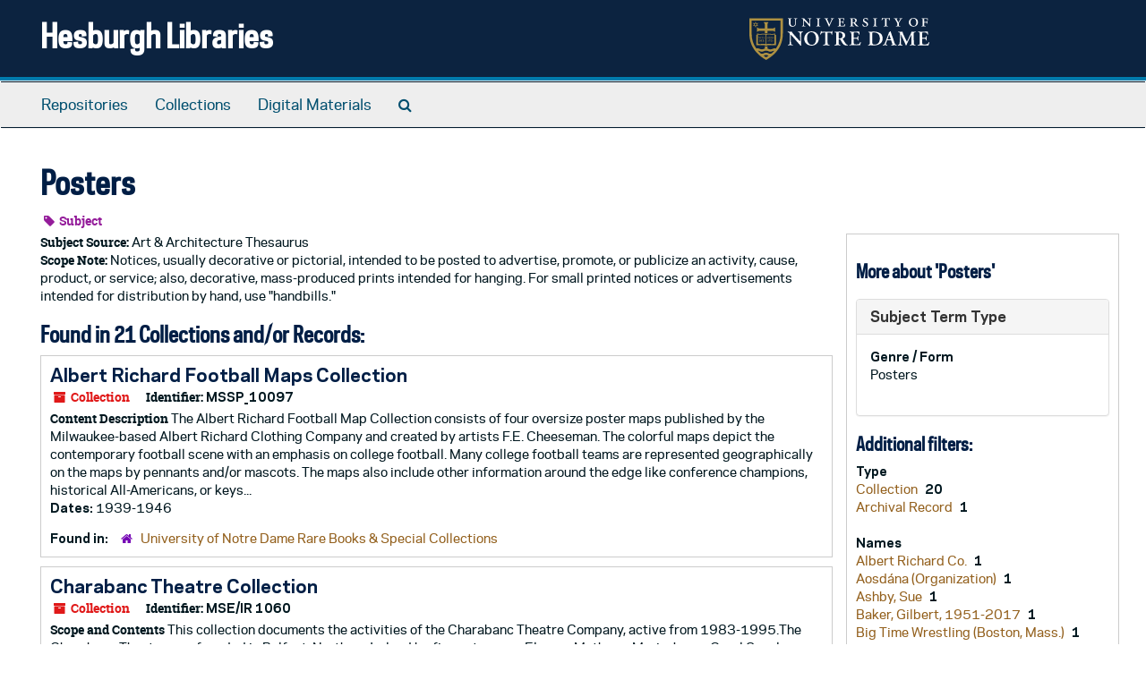

--- FILE ---
content_type: text/html;charset=utf-8
request_url: https://archivesspace.library.nd.edu/subjects/2482
body_size: 46586
content:
<!DOCTYPE html>
<html lang="en">
<head>
	<meta charset="utf-8"/>
	<meta http-equiv="X-UA-Compatible" content="IE=edge"/>
	<meta name="viewport" content="width=device-width, initial-scale=1">
	<link href="/favicon.ico" rel="shortcut icon" type="image/x-icon" />
	<title>Posters | Hesburgh Libraries</title>
	<meta name="csrf-param" content="authenticity_token" />
<meta name="csrf-token" content="kz8TU6Gjoj04/7kSmNQanGIM5DajRsMmK8bI8BkX7h4MFcEf0kU47pU0c28RqfrbvY4bHmjrZUkiD4TnCxcJEA==" />

		<meta name="referrer" content="origin-when-cross-origin" />

	<script>
	 var APP_PATH = '/';
	 var SHOW_IDENTIFIERS_IN_TREE = true;
	</script>

	<link rel="stylesheet" media="all" href="/assets/application-c5ef6c3837eb5dfa7dbdd56630bce29abae71206f816c2cb3e936573b66c3028.css" />
	<script src="/assets/application-77406bf697558af1e782ad28fa7dc1be6c4f18508271369d4a2d9ef7aac90c32.js"></script>

	

			<!-- Begin plugin layout -->
			<link rel="stylesheet" media="screen" href="/assets/custom.css" />
<!-- Google tag (gtag.js) -->
<script async src="https://www.googletagmanager.com/gtag/js?id=G-N677QLG2TP"></script>
<script>
  window.dataLayer = window.dataLayer || [];
  function gtag(){dataLayer.push(arguments);}
  gtag('js', new Date());

  gtag('config', 'G-N677QLG2TP');
</script>

			<!-- End plugin layout -->
			<!-- Begin plugin layout -->
			<link rel="stylesheet" media="screen" href="/assets/css/aeon_request_action.css" />

			<!-- End plugin layout -->

<!-- HTML5 shim and Respond.js for IE8 support of HTML5 elements and media queries -->
<!-- WARNING: Respond.js doesn't work if you view the page via file:// -->
<!--[if lt IE 9]>
	<script src="https://oss.maxcdn.com/html5shiv/3.7.3/html5shiv.min.js"></script>
	<script src="https://oss.maxcdn.com/respond/1.4.2/respond.min.js"></script>
<![endif]-->
</head>

<body>


	<div class="skipnav">
  <a class="sr-only sr-only-focusable" href="#maincontent">Skip to main content</a>
</div>


	<div class="container-fluid no-pad">
		<section id="header">
  <div class="row">
    <div class="col-sm-8">
      <h1>
          <a title="Return to the ArchivesSpace homepage" href="https://archivesspace.library.nd.edu">
        Hesburgh Libraries
          </a>
      </h1>
    </div>
    <div class="col-sm-4 hidden-xs"><img class="logo" src="/assets/ArchivesSpaceLogo-da56fe8352a82ebae1f494da5bb1cf9257f8cea03426eebd45b7d27e056a22b2.svg" alt="ArchivesSpace - a community served by Lyrasis." /></div>
  </div>
</section>

		<section id="navigation">
  <nav class="navbar navbar-default" aria-label="top-level navigation">
    <div class="container-fluid navbar-header top-bar">
      <button type="button" class="navbar-toggle collapsed" data-toggle="collapse" data-target="#collapsemenu"
              aria-expanded="false">
        <span class="sr-only">Toggle Navigation</span>
        <span class="icon-bar"></span>
        <span class="icon-bar"></span>
        <span class="icon-bar"></span>
      </button>
      <div class="collapse navbar-collapse" id="collapsemenu">
        <ul class="nav nav navbar-nav">
            <li><a href="/repositories">Repositories</a></li>
            <li><a href="/repositories/resources">Collections</a></li>
            <li><a href="/objects?limit=digital_object">Digital Materials</a></li>
            <li><a href="/search?reset=true" title="Search The Archives">
                <span class="fa fa-search" aria-hidden="true"></span>
                <span class="sr-only">Search The Archives</span>
              </a>
            </li>
        </ul>
      </div>
    </div>
  </nav>
</section>

	</div>

	<section id="content" class="container-fluid">
		<a name="maincontent" id="maincontent"></a>
		
		<div id="main-content">
  <div class="row" id="info_row">
    <div class="information col-sm-7">
      

<h1>
    Posters
</h1>


<div class="badge-and-identifier">
  <div class="record-type-badge subject">
    <i class="fa fa-tag"></i>&#160;Subject 
  </div>
</div>

    </div>
    <div class="page_actions col-sm-5 right">
      <div title="Page Actions" class="text-right">
 <ul class="list-inline">
      <li class="large-badge  align-center">
              <a id="staff-link" href="#" class="btn btn-default hide" target="_blank">
        <i class="fa fa-pencil fa-3x"></i>
        <br/>
        Staff Only
    </a>

      </li>
 </ul>
</div>

    </div>
  </div>
  <div class="row">
    <div class="information col-sm-9">
      <div class="clear">
        <span class="inline-label clear">Subject Source: </span>Art &amp; Architecture Thesaurus
      </div>
        <span class="inline-label">Scope Note:</span> Notices, usually decorative or pictorial, intended to be posted to advertise, promote, or publicize an activity, cause, product, or service; also, decorative, mass-produced prints intended for hanging. For small printed notices or advertisements intended for distribution by hand, use "handbills."
        <h2>Found in 21 Collections and/or Records:</h2>
  
       <div class="recordrow" style="clear:both" data-uri="/repositories/3/resources/2524">
    

<h3>
    <a class="record-title" href="/repositories/3/resources/2524">
      Albert Richard Football Maps Collection
    </a>
</h3>


<div class="badge-and-identifier">
  <div class="record-type-badge resource">
    <i class="fa fa-archive"></i>&#160;Collection 
  </div>
    <div class="identifier">
      <span class="id-label">Identifier:</span>&#160;<span class="component">MSSP_10097</span>
    </div>
</div>

    <div class="recordsummary" style="clear:both">

    <div class="abstract single_note">
      <span class='inline-label'>Content Description</span>
        The Albert Richard Football Map Collection consists of four oversize poster maps published by the Milwaukee-based Albert Richard Clothing Company and created by artists F.E. Cheeseman. The colorful maps depict the contemporary football scene with an emphasis on college football. Many college football teams are represented geographically on the maps by pennants and/or mascots. The maps also include other information around the edge like conference champions, historical All-Americans, or keys...
    </div>

    <div class="dates">
        <strong>Dates: </strong>
      1939-1946
    </div>

  <div class="staff-hidden hide">
  </div>

    

  <div class="result_context">
      <strong>Found in: </strong>
<span class="repo_name">
  <span class='record-type-badge repository' aria-hidden='true'>       <i class='fa fa-home'></i>     </span>
  <a href="/repositories/3">University of Notre Dame Rare Books &amp; Special Collections</a>
</span>

  </div>




</div>


   </div>

       <div class="recordrow" style="clear:both" data-uri="/repositories/3/resources/1560">
    

<h3>
    <a class="record-title" href="/repositories/3/resources/1560">
      Charabanc Theatre Collection
    </a>
</h3>


<div class="badge-and-identifier">
  <div class="record-type-badge resource">
    <i class="fa fa-archive"></i>&#160;Collection 
  </div>
    <div class="identifier">
      <span class="id-label">Identifier:</span>&#160;<span class="component">MSE/IR 1060</span>
    </div>
</div>

    <div class="recordsummary" style="clear:both">

    <div class="abstract single_note">
      <span class='inline-label'>Scope and Contents</span>
        This collection documents the activities of the Charabanc Theatre Company, active from 1983-1995.The Charabanc Theatre was founded in Belfast, Northern Ireland by five actresses: Eleanor Methven, Marie Jones, Carol Scanlan (Moore), Brenda Winter, and Maureen McAuley. The company was a significant presence in Irsh theatre, and used improvisational script development in innovative ways to bring its plays to the community, as well as carrying out extensive reseaerch, interviewing community...
    </div>

    <div class="dates">
        <strong>Dates: </strong>
      1983-2000, undated
    </div>

  <div class="staff-hidden hide">
  </div>

    

  <div class="result_context">
      <strong>Found in: </strong>
<span class="repo_name">
  <span class='record-type-badge repository' aria-hidden='true'>       <i class='fa fa-home'></i>     </span>
  <a href="/repositories/3">University of Notre Dame Rare Books &amp; Special Collections</a>
</span>

  </div>




</div>


   </div>

       <div class="recordrow" style="clear:both" data-uri="/repositories/3/resources/1575">
    

<h3>
    <a class="record-title" href="/repositories/3/resources/1575">
      Cristina Peri Rossi Papers
    </a>
</h3>


<div class="badge-and-identifier">
  <div class="record-type-badge resource">
    <i class="fa fa-archive"></i>&#160;Collection 
  </div>
    <div class="identifier">
      <span class="id-label">Identifier:</span>&#160;<span class="component">MSH/LAT 0080</span>
    </div>
</div>

    <div class="recordsummary" style="clear:both">

    <div class="abstract single_note">
      <span class='inline-label'>Scope and Contents</span>
        This collection consists of materials forming a record of Cristina Peri Rossi's personal and professional career. Included are drafts of Peri Rossi's fiction and poetry, primarily unpublished; manuscripts and notebooks of Peri Rossi's writings; and clippings of her nonfiction wors from newspapers and magazines. There is also professional and personal correspondence, personal photographs, and academic works on Peri Rossi's writings, such as theses and dissertations. The collection also...
    </div>

    <div class="dates">
        <strong>Dates: </strong>
      1940-2014
    </div>

  <div class="staff-hidden hide">
  </div>

    

  <div class="result_context">
      <strong>Found in: </strong>
<span class="repo_name">
  <span class='record-type-badge repository' aria-hidden='true'>       <i class='fa fa-home'></i>     </span>
  <a href="/repositories/3">University of Notre Dame Rare Books &amp; Special Collections</a>
</span>

  </div>




</div>


   </div>

       <div class="recordrow" style="clear:both" data-uri="/repositories/3/resources/1383">
    

<h3>
    <a class="record-title" href="/repositories/3/resources/1383">
      Edward Gorey Collection
    </a>
</h3>


<div class="badge-and-identifier">
  <div class="record-type-badge resource">
    <i class="fa fa-archive"></i>&#160;Collection 
  </div>
    <div class="identifier">
      <span class="id-label">Identifier:</span>&#160;<span class="component">EPH 5004</span>
    </div>
</div>

    <div class="recordsummary" style="clear:both">

    <div class="abstract single_note">
      <span class='inline-label'>Abstract</span>
        <p>Collection of magazines, clippings, dust jackets, and other ephemera containing illustrations of Edward Gorey. Also includes book catalogs, profiles of Gorey, and reviews of Gorey works.</p>
    </div>

    <div class="dates">
        <strong>Dates: </strong>
      undated
    </div>

  <div class="staff-hidden hide">
  </div>

    

  <div class="result_context">
      <strong>Found in: </strong>
<span class="repo_name">
  <span class='record-type-badge repository' aria-hidden='true'>       <i class='fa fa-home'></i>     </span>
  <a href="/repositories/3">University of Notre Dame Rare Books &amp; Special Collections</a>
</span>

  </div>




</div>


   </div>

       <div class="recordrow" style="clear:both" data-uri="/repositories/3/resources/2052">
    

<h3>
    <a class="record-title" href="/repositories/3/resources/2052">
      Éilís Ní Dhuibhne Papers
    </a>
</h3>


<div class="badge-and-identifier">
  <div class="record-type-badge resource">
    <i class="fa fa-archive"></i>&#160;Collection 
  </div>
    <div class="identifier">
      <span class="id-label">Identifier:</span>&#160;<span class="component">MSE/IR 1035</span>
    </div>
</div>

    <div class="recordsummary" style="clear:both">

    <div class="abstract single_note">
      <span class='inline-label'>Scope and Contents</span>
        This collection consists of papers relating to the career of Éilís Ní Dhuibhne. The bulk of the collection is comprised of handwritten, typescript, and computer printout manuscripts in various stages of development for novels, short stories, plays, screenplays, and poems by the author, as well as related miscellany (including drawings and a video recording). Titles well-represented within the collection include the novels The Dancers Dancing, ...
    </div>

    <div class="dates">
        <strong>Dates: </strong>
      1966 - 2016; Majority of material found within 1979 - 2011
    </div>

  <div class="staff-hidden hide">
  </div>

    

  <div class="result_context">
      <strong>Found in: </strong>
<span class="repo_name">
  <span class='record-type-badge repository' aria-hidden='true'>       <i class='fa fa-home'></i>     </span>
  <a href="/repositories/3">University of Notre Dame Rare Books &amp; Special Collections</a>
</span>

  </div>




</div>


   </div>

       <div class="recordrow" style="clear:both" data-uri="/repositories/3/resources/1378">
    

<h3>
    <a class="record-title" href="/repositories/3/resources/1378">
      Eric Gill Collection
    </a>
</h3>


<div class="badge-and-identifier">
  <div class="record-type-badge resource">
    <i class="fa fa-archive"></i>&#160;Collection 
  </div>
    <div class="identifier">
      <span class="id-label">Identifier:</span>&#160;<span class="component">MS GILL</span>
    </div>
</div>

    <div class="recordsummary" style="clear:both">

    <div class="abstract single_note">
      <span class='inline-label'>Abstract</span>
        The Department of Rare Books and Special Collections holds a considerable collection of items relating to the work of Eric Gill, a 20th-century English craftsman. These include proofs and original engravings, drawings and designs, woodblocks, bookplates and printed ephemera. Notable among the collections are annotated drawings and designs; signed engravings; posters, leaflets, and other printed matter by the St. Dominic's Press; two scrapbooks Gill kept during his time with the Royal Air...
    </div>

    <div class="dates">
        <strong>Dates: </strong>
      1898-2010; Majority of material found in 1910-1940
    </div>

  <div class="staff-hidden hide">
  </div>

    

  <div class="result_context">
      <strong>Found in: </strong>
<span class="repo_name">
  <span class='record-type-badge repository' aria-hidden='true'>       <i class='fa fa-home'></i>     </span>
  <a href="/repositories/3">University of Notre Dame Rare Books &amp; Special Collections</a>
</span>

  </div>




</div>


   </div>

       <div class="recordrow" style="clear:both" data-uri="/repositories/3/resources/2451">
    

<h3>
    <a class="record-title" href="/repositories/3/resources/2451">
      ESPN Promotional Posters Collection
    </a>
</h3>


<div class="badge-and-identifier">
  <div class="record-type-badge resource">
    <i class="fa fa-archive"></i>&#160;Collection 
  </div>
    <div class="identifier">
      <span class="id-label">Identifier:</span>&#160;<span class="component">MSSP 10084</span>
    </div>
</div>

    <div class="recordsummary" style="clear:both">

    <div class="abstract single_note">
      <span class='inline-label'>Scope and Contents</span>
        <p>The ESPN Promotional Posters Collection contains six promotional posters printed in about 1982 for the television network ESPN. Each full-color poster depicts a different sport televised by ESPN. The bottom of each poster features the tagline “The Total Sports Network” and the logo for ESPN.</p>
    </div>

    <div class="dates">
        <strong>Dates: </strong>
      c. 1982
    </div>

  <div class="staff-hidden hide">
  </div>

    

  <div class="result_context">
      <strong>Found in: </strong>
<span class="repo_name">
  <span class='record-type-badge repository' aria-hidden='true'>       <i class='fa fa-home'></i>     </span>
  <a href="/repositories/3">University of Notre Dame Rare Books &amp; Special Collections</a>
</span>

  </div>




</div>


   </div>

       <div class="recordrow" style="clear:both" data-uri="/repositories/3/resources/2456">
    

<h3>
    <a class="record-title" href="/repositories/3/resources/2456">
      Gay Games Collection
    </a>
</h3>


<div class="badge-and-identifier">
  <div class="record-type-badge resource">
    <i class="fa fa-archive"></i>&#160;Collection 
  </div>
    <div class="identifier">
      <span class="id-label">Identifier:</span>&#160;<span class="component">MSSP 10070</span>
    </div>
</div>

    <div class="recordsummary" style="clear:both">

    <div class="abstract single_note">
      <span class='inline-label'>Scope and Contents</span>
        This collection consists primarily of printed material and ephemera related to the first four Gay Games / Gay Olympic Games: San Francisco (1982), San Francisco (1986), Vancouver (1990), and New York City (1994). The materials—including programs, guidebooks, and other publications—document the athletes, the sporting competitions, other events associated with the Gay Games, and fundraising for the events. Formats include. programs, books, posters, advertising fliers, memorabilia, sheet music,...
    </div>

    <div class="dates">
        <strong>Dates: </strong>
      1981-1994
    </div>

  <div class="staff-hidden hide">
  </div>

    

  <div class="result_context">
      <strong>Found in: </strong>
<span class="repo_name">
  <span class='record-type-badge repository' aria-hidden='true'>       <i class='fa fa-home'></i>     </span>
  <a href="/repositories/3">University of Notre Dame Rare Books &amp; Special Collections</a>
</span>

  </div>




</div>


   </div>

       <div class="recordrow" style="clear:both" data-uri="/repositories/3/resources/1944">
    

<h3>
    <a class="record-title" href="/repositories/3/resources/1944">
      Gomberg-Verzhbinskaia and Rabinowich Papers
    </a>
</h3>


<div class="badge-and-identifier">
  <div class="record-type-badge resource">
    <i class="fa fa-archive"></i>&#160;Collection 
  </div>
    <div class="identifier">
      <span class="id-label">Identifier:</span>&#160;<span class="component">MSE/REE 0013</span>
    </div>
</div>

    <div class="recordsummary" style="clear:both">

    <div class="abstract single_note">
      <span class='inline-label'>Abstract</span>
        Eleonora Petrovna Gomberg-Verzhbinskaia was a well known art critic and historian of art, and the collection consists of documents, diaries, correspondence, written drafts, photographs, books, and slides. Gomberg's daughter, Nina Rabinowich, is a practicing artist, and her husband, Boris Rabinowich, was an important non-conformist artist. The family emigrated to Vienna, Austria, in 1977, and the collection includes catalogs, brochures, and posters for art exhibits of both Boris and Nina as...
    </div>

    <div class="dates">
        <strong>Dates: </strong>
      1900-2014; (bulk 1930s-1990s)
    </div>

  <div class="staff-hidden hide">
  </div>

    

  <div class="result_context">
      <strong>Found in: </strong>
<span class="repo_name">
  <span class='record-type-badge repository' aria-hidden='true'>       <i class='fa fa-home'></i>     </span>
  <a href="/repositories/3">University of Notre Dame Rare Books &amp; Special Collections</a>
</span>

  </div>




</div>


   </div>

       <div class="recordrow" style="clear:both" data-uri="/repositories/3/resources/2442">
    

<h3>
    <a class="record-title" href="/repositories/3/resources/2442">
      Harlem Globetrotters Collection
    </a>
</h3>


<div class="badge-and-identifier">
  <div class="record-type-badge resource">
    <i class="fa fa-archive"></i>&#160;Collection 
  </div>
    <div class="identifier">
      <span class="id-label">Identifier:</span>&#160;<span class="component">BKP 670</span>
    </div>
</div>

    <div class="recordsummary" style="clear:both">

    <div class="abstract single_note">
      <span class='inline-label'>Scope and Contents</span>
        This collection consists chiefly of printed and graphic materials related to the Harlem Globetrotters professional basketball team, including programs, yearbooks, promotional material, and publicity photos. The programs document games between the Globetrotters and various professional basketball teams. The earliest program is from 1941 and the latest program is from 1969. The collection also includes programs from the World Series of Basketball, an annual series of games during the 1950s and...
    </div>

    <div class="dates">
        <strong>Dates: </strong>
      1941-1976
    </div>

  <div class="staff-hidden hide">
  </div>

    

  <div class="result_context">
      <strong>Found in: </strong>
<span class="repo_name">
  <span class='record-type-badge repository' aria-hidden='true'>       <i class='fa fa-home'></i>     </span>
  <a href="/repositories/3">University of Notre Dame Rare Books &amp; Special Collections</a>
</span>

  </div>




</div>


   </div>

       <div class="recordrow" style="clear:both" data-uri="/repositories/3/resources/2523">
    

<h3>
    <a class="record-title" href="/repositories/3/resources/2523">
      Harrisburg Trojans Homemade Fan Poster
    </a>
</h3>


<div class="badge-and-identifier">
  <div class="record-type-badge resource">
    <i class="fa fa-archive"></i>&#160;Collection  &mdash; Box MSSP F3 CC-0001: Series BKP670-Series-4; Series MSSP10070-Series-1 [Barcode: 00000039183132], Folder: 5
  </div>
    <div class="identifier">
      <span class="id-label">Identifier:</span>&#160;<span class="component">MSSP_10118</span>
    </div>
</div>

    <div class="recordsummary" style="clear:both">

    <div class="abstract single_note">
      <span class='inline-label'>Scope and Contents</span>
        One homemade fan poster of the Harrisburg Trojans football team. The poster consists of clippings pasted to a piece of cardboard from an unknown printed book or program about the Harrisburg Trojans written by Manager Ned Givens in about 1945.The poster includes a summary page that reads:“The 1945 Harrisburg Trojans professional football club have played five games thus far this season, and they are proud after eight years of playing to honor the loyal fans with this...
    </div>

    <div class="dates">
        <strong>Dates: </strong>
      1945
    </div>

  <div class="staff-hidden hide">
  </div>

    

  <div class="result_context">
      <strong>Found in: </strong>
<span class="repo_name">
  <span class='record-type-badge repository' aria-hidden='true'>       <i class='fa fa-home'></i>     </span>
  <a href="/repositories/3">University of Notre Dame Rare Books &amp; Special Collections</a>
</span>

  </div>




</div>


   </div>

       <div class="recordrow" style="clear:both" data-uri="/repositories/3/resources/1548">
    

<h3>
    <a class="record-title" href="/repositories/3/resources/1548">
      Jack Pfefer Wrestling Collection
    </a>
</h3>


<div class="badge-and-identifier">
  <div class="record-type-badge resource">
    <i class="fa fa-archive"></i>&#160;Collection 
  </div>
    <div class="identifier">
      <span class="id-label">Identifier:</span>&#160;<span class="component">MS/PFEFER</span>
    </div>
</div>

    <div class="recordsummary" style="clear:both">

    <div class="abstract single_note">
      <span class='inline-label'>Scope and Contents</span>
        The Jack Pfefer Wrestling Collection comprises more than 120 cubic feet of materials accumulated by Pfefer over a 45-year promotional and managerial career in professional wrestling, 1924-1969. Types of materials especially well represented include business and financial records; letters and telegrams; photographs; posters, handbills, and other publicity graphics; newspaper and magazine clippings; and wrestling programs and periodicals. Pfefer himself referred to these items, with...
    </div>

    <div class="dates">
        <strong>Dates: </strong>
      Majority of material found in 1924-1969; 1913-1974, 1999-2000, 2018
    </div>

  <div class="staff-hidden hide">
  </div>

    

  <div class="result_context">
      <strong>Found in: </strong>
<span class="repo_name">
  <span class='record-type-badge repository' aria-hidden='true'>       <i class='fa fa-home'></i>     </span>
  <a href="/repositories/3">University of Notre Dame Rare Books &amp; Special Collections</a>
</span>

  </div>




</div>


   </div>

       <div class="recordrow" style="clear:both" data-uri="/repositories/3/resources/1438">
    

<h3>
    <a class="record-title" href="/repositories/3/resources/1438">
      John Matthias Collection
    </a>
</h3>


<div class="badge-and-identifier">
  <div class="record-type-badge resource">
    <i class="fa fa-archive"></i>&#160;Collection 
  </div>
    <div class="identifier">
      <span class="id-label">Identifier:</span>&#160;<span class="component">EPH 5026</span>
    </div>
</div>

    <div class="recordsummary" style="clear:both">

    <div class="abstract single_note">
      <span class='inline-label'>Abstract</span>
        <p>The materials include small press poetry, criticism, and miscellaneous literary and art publications from the UK, the USA, and Scandinavia assembled by John Matthias (1941-), a prominent American poet, critic, translator, and Professor Emeritus at the University of Notre Dame.</p>
    </div>

    <div class="dates">
        <strong>Dates: </strong>
      1959-2013
    </div>

  <div class="staff-hidden hide">
  </div>

    

  <div class="result_context">
      <strong>Found in: </strong>
<span class="repo_name">
  <span class='record-type-badge repository' aria-hidden='true'>       <i class='fa fa-home'></i>     </span>
  <a href="/repositories/3">University of Notre Dame Rare Books &amp; Special Collections</a>
</span>

  </div>




</div>


   </div>

       <div class="recordrow" style="clear:both" data-uri="/repositories/3/resources/2075">
    

<h3>
    <a class="record-title" href="/repositories/3/resources/2075">
      Keating Collection
    </a>
</h3>


<div class="badge-and-identifier">
  <div class="record-type-badge resource">
    <i class="fa fa-archive"></i>&#160;Collection  &mdash; Box 1
  </div>
    <div class="identifier">
      <span class="id-label">Identifier:</span>&#160;<span class="component">EPH 5061</span>
    </div>
</div>

    <div class="recordsummary" style="clear:both">

    <div class="abstract single_note">
      <span class='inline-label'>Scope and Contents</span>
        <p>A collection of paper items (posters, picture albums, magazines, and pamphlets), and other ephemera (pins, badges, etc.). While a majority of the materials are products of the Cultural Revolution (1966-1976), also included in the Collection are non-political cultural items from the Republican Period (1911-1949), and from before and after the Cultural Revolution.</p>
    </div>

    <div class="dates">
        <strong>Dates: </strong>
      1911-1949, 1966-1976; Majority of material found within 1966 - 1976
    </div>

  <div class="staff-hidden hide">
  </div>

    

  <div class="result_context">
      <strong>Found in: </strong>
<span class="repo_name">
  <span class='record-type-badge repository' aria-hidden='true'>       <i class='fa fa-home'></i>     </span>
  <a href="/repositories/3">University of Notre Dame Rare Books &amp; Special Collections</a>
</span>

  </div>




</div>


   </div>

       <div class="recordrow" style="clear:both" data-uri="/repositories/2/resources/2659">
    

<h3>
    <a class="record-title" href="/repositories/2/resources/2659">
      Michael Murray Notre Dame Rowing Club Collection
    </a>
</h3>


<div class="badge-and-identifier">
  <div class="record-type-badge resource">
    <i class="fa fa-archive"></i>&#160;Collection 
  </div>
    <div class="identifier">
      <span class="id-label">Identifier:</span>&#160;<span class="component">MMR</span>
    </div>
</div>

    <div class="recordsummary" style="clear:both">

    <div class="abstract single_note">
      <span class='inline-label'>Abstract</span>
        <p>Ephemera, papers, and photographs collected by Michael Murray '68 regarding the Notre Dame Rowing Club, of which he was a founding member.</p>
    </div>

    <div class="dates">
        <strong>Dates: </strong>
      1965-2011; Majority of material found within 1965-1991
    </div>

  <div class="staff-hidden hide">
  </div>

    

  <div class="result_context">
      <strong>Found in: </strong>
<span class="repo_name">
  <span class='record-type-badge repository' aria-hidden='true'>       <i class='fa fa-home'></i>     </span>
  <a href="/repositories/2">University of Notre Dame Archives</a>
</span>

  </div>




</div>


   </div>

       <div class="recordrow" style="clear:both" data-uri="/repositories/2/archival_objects/2132639">
    

<h3>
    <a class="record-title" href="/repositories/2/archival_objects/2132639">
      Notre Dame Crew Team Spring Season Poster, 1973
    </a>
</h3>


<div class="badge-and-identifier">
  <div class="record-type-badge archival_object">
    <i class="fa fa-file-o"></i>&#160;Item  &mdash; Box UNDA-Oversize Box 22: Series CDLC; Series CCFW; Series CLOB
  </div>
    <div class="identifier">
      <span class="id-label">Identifier:</span>&#160;<span class="component">MMR 1/23</span>
    </div>
</div>

    <div class="recordsummary" style="clear:both">


    <div class="dates">
        <strong>Dates: </strong>
      1973
    </div>

  <div class="staff-hidden hide">
  </div>

    

  <div class="result_context">
      <strong>Found in: </strong>
<span class="repo_name">
  <span class='record-type-badge repository' aria-hidden='true'>       <i class='fa fa-home'></i>     </span>
  <a href="/repositories/2">University of Notre Dame Archives</a>
</span>

          /
<span class="resource_name">
  <span class='record-type-badge resource' aria-hidden='true'>       <i class='fa fa-archive'></i>     </span>

    <a href="/repositories/2/resources/2659">Michael Murray Notre Dame Rowing Club Collection</a>
</span>

  </div>




</div>


   </div>

       <div class="recordrow" style="clear:both" data-uri="/repositories/3/resources/1934">
    

<h3>
    <a class="record-title" href="/repositories/3/resources/1934">
      Patrick McCabe Papers
    </a>
</h3>


<div class="badge-and-identifier">
  <div class="record-type-badge resource">
    <i class="fa fa-archive"></i>&#160;Collection 
  </div>
    <div class="identifier">
      <span class="id-label">Identifier:</span>&#160;<span class="component">MSE/IR 2717</span>
    </div>
</div>

    <div class="recordsummary" style="clear:both">

    <div class="abstract single_note">
      <span class='inline-label'>Scope and Contents</span>
        This collection documents the professional career of Irish writer Patrick McCabe. The majority of the collection consists of rough drafts of his drama, prose, and poetry, including some of his most popular works in film and literature, Breakfast on Pluto and The Butcher Boy. The collection also contains various ephemera and promotional materials for his published works. Also included are newspaper and magazine interviews, works of other writers,...
    </div>

    <div class="dates">
        <strong>Dates: </strong>
      1946-2013; Majority of material found in 1980-2010
    </div>

  <div class="staff-hidden hide">
  </div>

    

  <div class="result_context">
      <strong>Found in: </strong>
<span class="repo_name">
  <span class='record-type-badge repository' aria-hidden='true'>       <i class='fa fa-home'></i>     </span>
  <a href="/repositories/3">University of Notre Dame Rare Books &amp; Special Collections</a>
</span>

  </div>




</div>


   </div>

       <div class="recordrow" style="clear:both" data-uri="/repositories/3/resources/1938">
    

<h3>
    <a class="record-title" href="/repositories/3/resources/1938">
      Robert Creeley Ephemera
    </a>
</h3>


<div class="badge-and-identifier">
  <div class="record-type-badge resource">
    <i class="fa fa-archive"></i>&#160;Collection 
  </div>
    <div class="identifier">
      <span class="id-label">Identifier:</span>&#160;<span class="component">EPH 5009</span>
    </div>
</div>

    <div class="recordsummary" style="clear:both">

    <div class="abstract single_note">
      <span class='inline-label'>Abstract</span>
        <p>A collection of non-book material, much of it printed ephemera, acquired with the University's purchase of the 6000-volume personal library of the American poet Robert Creeley. The collection includes printed mailings and other announcements, periodical issues, broadsides, and posters, as well as photographs, photocopied texts of various kinds, and a small manuscript component.</p>
    </div>

    <div class="dates">
        <strong>Dates: </strong>
      1951-2005
    </div>

  <div class="staff-hidden hide">
  </div>

    

  <div class="result_context">
      <strong>Found in: </strong>
<span class="repo_name">
  <span class='record-type-badge repository' aria-hidden='true'>       <i class='fa fa-home'></i>     </span>
  <a href="/repositories/3">University of Notre Dame Rare Books &amp; Special Collections</a>
</span>

  </div>




</div>


   </div>

       <div class="recordrow" style="clear:both" data-uri="/repositories/3/resources/2664">
    

<h3>
    <a class="record-title" href="/repositories/3/resources/2664">
      Santos Family Professional Wrestling Papers
    </a>
</h3>


<div class="badge-and-identifier">
  <div class="record-type-badge resource">
    <i class="fa fa-archive"></i>&#160;Collection 
  </div>
    <div class="identifier">
      <span class="id-label">Identifier:</span>&#160;<span class="component">MSSP10029</span>
    </div>
</div>

    <div class="recordsummary" style="clear:both">

    <div class="abstract single_note">
      <span class='inline-label'>Scope and Contents</span>
        The Santos Family Professional Wrestling Papers comprises nine boxes and one oversize box of materials collected by Tony Santos and his family relating to professional wrestling primarily from the 1950-1960s. The collection contains materials relating but not limited to subject files, correspondence, posters and promotional materials, magazines, financial information, and printing plates. Subject files primarily contain photographs and embossed mat boards used for printing and creating...
    </div>

    <div class="dates">
        <strong>Dates: </strong>
      1944-1977
    </div>

  <div class="staff-hidden hide">
  </div>

    

  <div class="result_context">
      <strong>Found in: </strong>
<span class="repo_name">
  <span class='record-type-badge repository' aria-hidden='true'>       <i class='fa fa-home'></i>     </span>
  <a href="/repositories/3">University of Notre Dame Rare Books &amp; Special Collections</a>
</span>

  </div>




</div>


   </div>

       <div class="recordrow" style="clear:both" data-uri="/repositories/3/resources/1979">
    

<h3>
    <a class="record-title" href="/repositories/3/resources/1979">
      Soviet Invasion of Czechoslovakia Ephemera Collection
    </a>
</h3>


<div class="badge-and-identifier">
  <div class="record-type-badge resource">
    <i class="fa fa-archive"></i>&#160;Collection 
  </div>
    <div class="identifier">
      <span class="id-label">Identifier:</span>&#160;<span class="component">MSE/REE 0040</span>
    </div>
</div>

    <div class="recordsummary" style="clear:both">

    <div class="abstract single_note">
      <span class='inline-label'>Scope and Contents</span>
        <p>This collection consists of political ephemera documenting the Soviet invasion of Czechoslovakia in August 1968. Materials include broadsides and posters.</p>
    </div>

    <div class="dates">
        <strong>Dates: </strong>
      1968
    </div>

  <div class="staff-hidden hide">
  </div>

    

  <div class="result_context">
      <strong>Found in: </strong>
<span class="repo_name">
  <span class='record-type-badge repository' aria-hidden='true'>       <i class='fa fa-home'></i>     </span>
  <a href="/repositories/3">University of Notre Dame Rare Books &amp; Special Collections</a>
</span>

  </div>




</div>


   </div>

       <div class="recordrow" style="clear:both" data-uri="/repositories/3/resources/2125">
    

<h3>
    <a class="record-title" href="/repositories/3/resources/2125">
      The Dante Alighieri and Divine Comedy Print Collection
    </a>
</h3>


<div class="badge-and-identifier">
  <div class="record-type-badge resource">
    <i class="fa fa-archive"></i>&#160;Collection 
  </div>
    <div class="identifier">
      <span class="id-label">Identifier:</span>&#160;<span class="component">BPP 6000</span>
    </div>
</div>

    <div class="recordsummary" style="clear:both">

    <div class="abstract single_note">
      <span class='inline-label'>Scope and Contents</span>
        <p>This collection consists of loose prints and clippings relating to the life of Dante Alighieri (1265-1321). The collection contains many printed examples of variant portrait types of Dante, including engravings based on the portraits of Giotto and Raphael. Also included are posters and other ephemeral materials from the 600th anniversary of Dante's birth in 1865.</p>
    </div>

    <div class="dates">
        <strong>Dates: </strong>
      Undated
    </div>

  <div class="staff-hidden hide">
  </div>

    

  <div class="result_context">
      <strong>Found in: </strong>
<span class="repo_name">
  <span class='record-type-badge repository' aria-hidden='true'>       <i class='fa fa-home'></i>     </span>
  <a href="/repositories/3">University of Notre Dame Rare Books &amp; Special Collections</a>
</span>

  </div>




</div>


   </div>

  

    </div>
    <div id="sidebar" class="col-sm-3 sidebar sidebar-container">
      <h3>More about 'Posters'</h3>
      <div class="acc_holder clear" >
        <div class="panel-group" id="res_accordion">
              <div class="panel panel-default">
    <div class="panel-heading">
      <h2 class="panel-title">
        <a class="accordion-toggle" data-toggle="collapse"  href="#subject_terms" aria-expanded="true">
          <span class="translation_missing" title="translation missing: en.subject_term_type">Subject Term Type</span>
        </a>
      </h2>
    </div>
    <div id="subject_terms" class="panel-collapse collapse note_panel in">
      <div class="panel-body">
        <dl>
    <dt>Genre / Form</dt>
    <dd>Posters</dd>
</dl>
      </div>
    </div>
  </div>

        </div>
      </div>
      <script type="text/javascript" >
        initialize_accordion(".note_panel", "Expand All" , "Collapse All", true);
      </script>
        
<div class="filters">
</div>

<h3>Additional filters: </h3>
<dl id="facets">



    <dt>Type</dt>
      <dd>
        <a href="/subjects/2482?&amp;filter_fields[]=primary_type&amp;filter_values[]=resource"
           rel="nofollow"
           title="Filter By 'Collection'">
          Collection
        </a>
        <span class="recordnumber">20</span>
      </dd>
      <dd>
        <a href="/subjects/2482?&amp;filter_fields[]=primary_type&amp;filter_values[]=archival_object"
           rel="nofollow"
           title="Filter By 'Archival Record'">
          Archival Record
        </a>
        <span class="recordnumber">1</span>
      </dd>
    <span class="type-spacer">&nbsp;</span>

    <dt>Names</dt>
      <dd>
        <a href="/subjects/2482?&amp;filter_fields[]=published_agents&amp;filter_values[]=Albert+Richard+Co."
           rel="nofollow"
           title="Filter By 'Albert Richard Co.'">
          Albert Richard Co.
        </a>
        <span class="recordnumber">1</span>
      </dd>
      <dd>
        <a href="/subjects/2482?&amp;filter_fields[]=published_agents&amp;filter_values[]=Aosda%CC%81na+%28Organization%29"
           rel="nofollow"
           title="Filter By 'Aosdána (Organization)'">
          Aosdána (Organization)
        </a>
        <span class="recordnumber">1</span>
      </dd>
      <dd>
        <a href="/subjects/2482?&amp;filter_fields[]=published_agents&amp;filter_values[]=Ashby%2C+Sue"
           rel="nofollow"
           title="Filter By 'Ashby, Sue'">
          Ashby, Sue
        </a>
        <span class="recordnumber">1</span>
      </dd>
      <dd>
        <a href="/subjects/2482?&amp;filter_fields[]=published_agents&amp;filter_values[]=Baker%2C+Gilbert%2C+1951-2017"
           rel="nofollow"
           title="Filter By 'Baker, Gilbert, 1951-2017'">
          Baker, Gilbert, 1951-2017
        </a>
        <span class="recordnumber">1</span>
      </dd>
      <dd>
        <a href="/subjects/2482?&amp;filter_fields[]=published_agents&amp;filter_values[]=Big+Time+Wrestling+%28Boston%2C+Mass.%29"
           rel="nofollow"
           title="Filter By 'Big Time Wrestling (Boston, Mass.)'">
          Big Time Wrestling (Boston, Mass.)
        </a>
        <span class="recordnumber">1</span>
      </dd>
        <div class="more-facets">
          <span class="more btn">&or; more</span>
          <div class="below-the-fold">
      <dd>
        <a href="/subjects/2482?&amp;filter_fields[]=published_agents&amp;filter_values[]=Butcher+boy+%28Motion+picture+%3A+1997%29"
           rel="nofollow"
           title="Filter By 'Butcher boy (Motion picture : 1997)'">
          Butcher boy (Motion picture : 1997)
        </a>
        <span class="recordnumber">1</span>
      </dd>
      <dd>
        <a href="/subjects/2482?&amp;filter_fields[]=published_agents&amp;filter_values[]=Cheeseman%2C+F.+E."
           rel="nofollow"
           title="Filter By 'Cheeseman, F. E.'">
          Cheeseman, F. E.
        </a>
        <span class="recordnumber">1</span>
      </dd>
      <dd>
        <a href="/subjects/2482?&amp;filter_fields[]=published_agents&amp;filter_values[]=Creeley%2C+Robert%2C+1926-2005"
           rel="nofollow"
           title="Filter By 'Creeley, Robert, 1926-2005'">
          Creeley, Robert, 1926-2005
        </a>
        <span class="recordnumber">1</span>
      </dd>
      <dd>
        <a href="/subjects/2482?&amp;filter_fields[]=published_agents&amp;filter_values[]=Dante+Alighieri%2C+1265-1321"
           rel="nofollow"
           title="Filter By 'Dante Alighieri, 1265-1321'">
          Dante Alighieri, 1265-1321
        </a>
        <span class="recordnumber">1</span>
      </dd>
      <dd>
        <a href="/subjects/2482?&amp;filter_fields[]=published_agents&amp;filter_values[]=Ditchling+Press"
           rel="nofollow"
           title="Filter By 'Ditchling Press'">
          Ditchling Press
        </a>
        <span class="recordnumber">1</span>
      </dd>
      <dd>
        <a href="/subjects/2482?&amp;filter_fields[]=published_agents&amp;filter_values[]=Dubcek%2C+Alexander%2C+1921-1992"
           rel="nofollow"
           title="Filter By 'Dubcek, Alexander, 1921-1992'">
          Dubcek, Alexander, 1921-1992
        </a>
        <span class="recordnumber">1</span>
      </dd>
      <dd>
        <a href="/subjects/2482?&amp;filter_fields[]=published_agents&amp;filter_values[]=ESPN+%28Television+network%29"
           rel="nofollow"
           title="Filter By 'ESPN (Television network)'">
          ESPN (Television network)
        </a>
        <span class="recordnumber">1</span>
      </dd>
      <dd>
        <a href="/subjects/2482?&amp;filter_fields[]=published_agents&amp;filter_values[]=Folklore+of+Ireland+Society"
           rel="nofollow"
           title="Filter By 'Folklore of Ireland Society'">
          Folklore of Ireland Society
        </a>
        <span class="recordnumber">1</span>
      </dd>
      <dd>
        <a href="/subjects/2482?&amp;filter_fields[]=published_agents&amp;filter_values[]=Friends+of+Notre+Dame+Rowing+%28Notre+Dame%2C+Ind.%29"
           rel="nofollow"
           title="Filter By 'Friends of Notre Dame Rowing (Notre Dame, Ind.)'">
          Friends of Notre Dame Rowing (Notre Dame, Ind.)
        </a>
        <span class="recordnumber">1</span>
      </dd>
      <dd>
        <a href="/subjects/2482?&amp;filter_fields[]=published_agents&amp;filter_values[]=Fuchs%2C+Bernie%2C+1932-2009"
           rel="nofollow"
           title="Filter By 'Fuchs, Bernie, 1932-2009'">
          Fuchs, Bernie, 1932-2009
        </a>
        <span class="recordnumber">1</span>
      </dd>
      <dd>
        <a href="/subjects/2482?&amp;filter_fields[]=published_agents&amp;filter_values[]=Gay+Games"
           rel="nofollow"
           title="Filter By 'Gay Games'">
          Gay Games
        </a>
        <span class="recordnumber">1</span>
      </dd>
      <dd>
        <a href="/subjects/2482?&amp;filter_fields[]=published_agents&amp;filter_values[]=Gill%2C+Eric%2C+1882-1940"
           rel="nofollow"
           title="Filter By 'Gill, Eric, 1882-1940'">
          Gill, Eric, 1882-1940
        </a>
        <span class="recordnumber">1</span>
      </dd>
      <dd>
        <a href="/subjects/2482?&amp;filter_fields[]=published_agents&amp;filter_values[]=Gomberg-Verzhbinskai%EF%B8%A0a%EF%B8%A1%2C+%C4%96leonora+Petrovna%2C+1912-2002"
           rel="nofollow"
           title="Filter By 'Gomberg-Verzhbinskai︠a︡, Ėleonora Petrovna, 1912-2002'">
          Gomberg-Verzhbinskai︠a︡, Ėleonora Petrovna, 1912-2002
        </a>
        <span class="recordnumber">1</span>
      </dd>
      <dd>
        <a href="/subjects/2482?&amp;filter_fields[]=published_agents&amp;filter_values[]=Gorey%2C+Edward%2C+1925-2000"
           rel="nofollow"
           title="Filter By 'Gorey, Edward, 1925-2000'">
          Gorey, Edward, 1925-2000
        </a>
        <span class="recordnumber">1</span>
      </dd>
      <dd>
        <a href="/subjects/2482?&amp;filter_fields[]=published_agents&amp;filter_values[]=Guild+of+St.+Joseph+and+St.+Dominic"
           rel="nofollow"
           title="Filter By 'Guild of St. Joseph and St. Dominic'">
          Guild of St. Joseph and St. Dominic
        </a>
        <span class="recordnumber">1</span>
      </dd>
+        <span class="less btn">&and; less</span>
      </div>
    <span class="type-spacer">&nbsp;</span>
</dl>


    </div>
  </div>
</div>

	</section>

	<script  type="text/javascript" >
		$(".upper-record-details .note-content").each(function(index, element){$(this).readmore(450)});
	</script>

	<div class="container-fluid panel-footer">
  <div class="row">
     <div class="col-md-12">
       <p class="footer-items"><a href="https://archivesspace-staff.library.nd.edu">Staff Interface</a>
         | Visit <a href='http://archivesspace.org'>ArchivesSpace.org</a>
         | v3.5.1
         </p>
     </div>
  </div>
</div>


			<script>
				FRONTEND_URL = "https://archivesspace-staff.library.nd.edu";
				RECORD_URI = "/subjects/2482";
				STAFF_LINK_MODE = "edit";
			</script>

</body>
</html>
